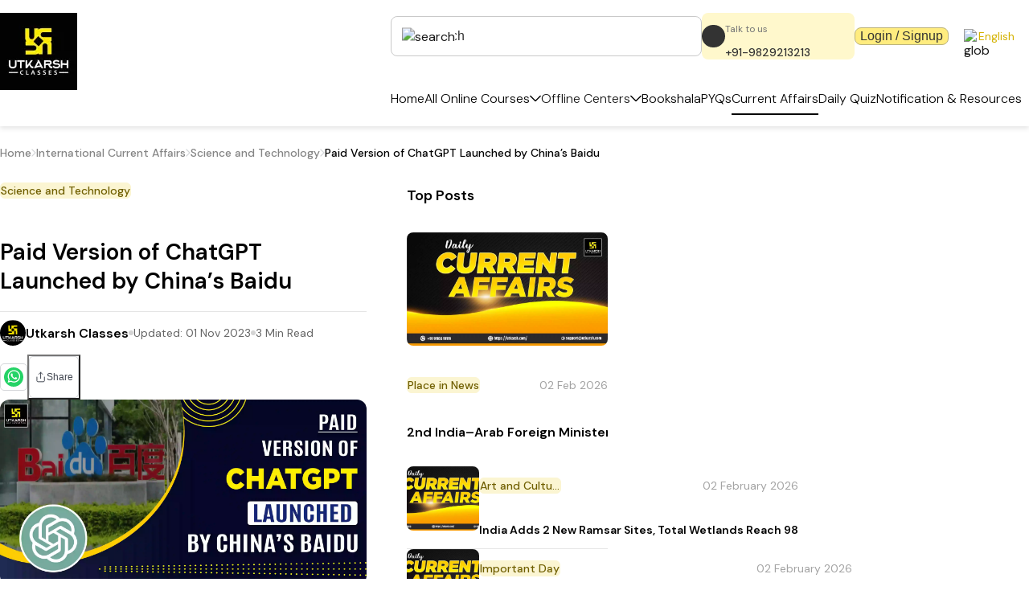

--- FILE ---
content_type: application/javascript; charset=UTF-8
request_url: https://utkarsh.com/_next/static/chunks/97aa734af62b50fb.js
body_size: 5981
content:
(globalThis.TURBOPACK||(globalThis.TURBOPACK=[])).push(["object"==typeof document?document.currentScript:void 0,51858,e=>{"use strict";var t=e.i(43476),r=e.i(5274),o=e.i(84549),i=e.i(89235),s=e.i(82236),a=e.i(60788),l=e.i(95355),n=e.i(57688),d=e.i(66540),c=e.i(8175),p=e.i(95522),x=e.i(55487);function m({item:e,isRelatedCourse:m=!1,fromExamPage:h=!1}){let u=(0,x.useSelector)(e=>e.user?.user),g=(0,x.useSelector)(e=>e.course?.planType);(0,l.useBreakpointValue)({base:!0,md:!1});let f=e=>d.default.unix(e).format("DD,MMM YYYY");return(0,t.jsx)(c.default,{href:`/courses/details/${e.slug}`,children:(0,t.jsxs)(s.Box,{border:"1px solid",borderColor:r.Colors.border.gray,backgroundColor:r.Colors.background.gray,borderRadius:"16px",py:{base:".8rem",md:"1rem"},px:{base:".8rem",md:"1rem"},pos:"relative",overflow:"hidden",transition:"all 0.3s ease-in-out",_hover:{boxShadow:"0px 3px 10px rgba(0,0,0,.09)",borderColor:"#fff"},onClick:()=>{let t;return t={Course_version:"PRO"===g?"Prime":"Standard",course_label:e.course_label||"",UserId:u?u.id:"0",user_type:u?"old":"0",UserPhoneNumber:u?u.mobile:"",course_name:e.title_2||e?.title,course_price:parseFloat(e.discount_price)>0?e.discount_price:e.price,course_id:e.id,exam:e?.category_data?e?.category_data?.master_type:"",exam_category:e?.category_data?e?.category_data?.main_category:"",exam_name:e?.category_data?e?.category_data?.sub_category:""},void(m?(0,p.logEvents)("related_courses",t):(0,p.logEvents)("course_explore_click",t))},children:[(0,t.jsx)(s.Box,{position:"relative",width:"100%",borderRadius:"10px",overflow:"hidden",aspectRatio:"2 / 1",children:(0,t.jsx)(n.default,{src:e?.desc_header_image||"/images/sliderImage.png",alt:e?.title_2||e?.title,fill:!0,sizes:"(max-width: 768px) 100vw, 230px",style:{objectFit:"cover",borderRadius:"10px"},loading:"lazy"})}),(0,t.jsxs)(s.Box,{mt:{base:".6rem",md:"1rem"},children:[(0,t.jsx)(a.Text,{fontSize:{base:o.fonts.base,md:h?o.fonts.base:o.fonts.paragraph},fontWeight:i.fontWeights.semiBold,color:r.Colors.text.black,lineHeight:1.4,whiteSpace:"nowrap",textOverflow:"ellipsis",overflow:"hidden",lineClamp:2,minW:"100%",minH:{base:"42px",md:h?"36px":"45px"},title:e.title_2||e?.title,children:e.title_2||e?.title}),(0,t.jsxs)(a.Text,{fontSize:{base:o.fonts.small,md:h?o.fonts.small:o.fonts.base},fontWeight:i.fontWeights.medium,color:r.Colors.text.blue,mt:".6rem",whiteSpace:"nowrap",textOverflow:"ellipsis",overflow:"hidden",maxW:"95%",children:["Validity ",(e=>{if("0"===e.validity_type)return"1"===e.validity?`${e.validity} Day`:`${e.validity} Days`;{let t=f(e.start_date),r=f(e.end_date);return`${t}-${r}`}})(e)]})]}),(0,t.jsxs)(s.Box,{minH:"3rem",children:[(0,t.jsxs)(a.Text,{fontSize:{base:o.fonts.small,md:h?o.fonts.small:o.fonts.base},fontWeight:i.fontWeights.semiBold,color:r.Colors.common.gray,mt:".4rem",children:[parseFloat(e.discount_price)>0?`₹${e.discount_price}/-`:"Free for Students",parseFloat(e.discount_price)>0&&(0,t.jsxs)(a.Text,{as:"span",fontSize:{base:o.fonts.small,md:h?o.fonts.small:o.fonts.base},fontWeight:i.fontWeights.semiBold,color:r.Colors.text.blue,ml:".4rem",children:["(",parseInt((parseFloat(e.price)-parseFloat(e.discount_price))/parseFloat(e.price)*100),"% OFF)"]})]}),parseFloat(e.discount_price)>0&&(0,t.jsxs)(a.Text,{fontSize:{base:o.fonts.small,md:h?o.fonts.small:o.fonts.base},fontWeight:i.fontWeights.regular,color:r.Colors.common.gray,textDecoration:"line-through",mt:".4rem",children:["₹ ",e.price,"/-"]})]})]})})}e.s(["default",()=>m])},90857,e=>{"use strict";var t=e.i(43476),r=e.i(71645),o=e.i(82236);let i=(0,r.forwardRef)(function(e,r){let{size:i,...s}=e;return(0,t.jsx)(o.Box,{...s,ref:r,boxSize:i,css:{display:"flex",alignItems:"center",justifyContent:"center",flexShrink:0,flexGrow:0,...e.css}})}),s=(0,r.forwardRef)(function(e,r){let{size:o,...s}=e;return(0,t.jsx)(i,{size:o,ref:r,borderRadius:"9999px",...s})});e.s(["Circle",()=>s],90857)},60551,e=>{"use strict";var t=e.i(43476),r=e.i(71645),o=e.i(52887),i=e.i(90857),s=e.i(76670);let{withContext:a,PropsProvider:l}=(0,o.createRecipeContext)({key:"skeleton"}),n=a("div"),d=r.forwardRef(function(e,r){let{size:o,...s}=e;return(0,t.jsx)(i.Circle,{size:o,asChild:!0,ref:r,children:(0,t.jsx)(n,{...s})})}),c=r.forwardRef(function(e,r){let{noOfLines:o=3,gap:i,rootProps:a,...l}=e;return(0,t.jsx)(s.Stack,{gap:i,width:"full",ref:r,...a,children:Array.from({length:o}).map((e,r)=>(0,t.jsx)(n,{height:"4",_last:{maxW:1===o?"100%":"80%"},...l},r))})});e.s(["Skeleton",()=>n,"SkeletonCircle",()=>d,"SkeletonPropsProvider",()=>l,"SkeletonText",()=>c])},43555,e=>{"use strict";var t=e.i(43476),r=e.i(60551),o=e.i(90857),i=e.i(76670),s=e.i(71645);let a=s.forwardRef(function(e,i){let{size:s,...a}=e;return(0,t.jsx)(o.Circle,{size:s,asChild:!0,ref:i,children:(0,t.jsx)(r.Skeleton,{...a})})}),l=s.forwardRef(function(e,o){let{noOfLines:s=3,gap:a,...l}=e;return(0,t.jsx)(i.Stack,{gap:a,width:"full",ref:o,children:Array.from({length:s}).map((o,i)=>(0,t.jsx)(r.Skeleton,{height:"4",...e,_last:{maxW:"80%"},...l},i))})}),n=r.Skeleton;e.s(["Skeleton",0,n,"SkeletonCircle",0,a,"SkeletonText",0,l])},89221,e=>{"use strict";let{withContext:t,PropsProvider:r}=(0,e.i(52887).createRecipeContext)({key:"heading"}),o=t("h2");e.s(["Heading",()=>o,"HeadingPropsProvider",()=>r])},24321,e=>{"use strict";var t=e.i(43476);let r=(0,e.i(70703).default)(()=>e.A(35244),{loadableGenerated:{modules:[25956]},ssr:!1});function o(){return(0,t.jsx)(r,{})}e.s(["default",()=>o])},12792,e=>{"use strict";var t=e.i(43476),r=e.i(5274),o=e.i(82236),i=e.i(20755),s=e.i(96427),a=e.i(43555);function l(){return(0,t.jsx)(t.Fragment,{children:(0,t.jsx)(i.Grid,{templateColumns:"repeat(12, 1fr)",gap:{base:"0px",md:"20px"},mb:"2rem",children:[0,1,2,3].map((e,i)=>(0,t.jsx)(s.GridItem,{colSpan:{base:12,md:3},children:(0,t.jsxs)(o.Box,{mt:"2rem",border:"1px solid",borderColor:r.Colors.border.gray,backgroundColor:"#fff",borderRadius:"16px",py:{base:".8rem",md:"1rem"},px:{base:".8rem",md:"1rem"},pos:"relative",overflow:"hidden",transition:"all 0.3s ease-in-out",children:[(0,t.jsx)(a.Skeleton,{height:"200px",w:"100%"}),(0,t.jsxs)(o.Box,{mt:{base:".6rem",md:"1rem"},children:[(0,t.jsx)(o.Box,{mt:"1rem",minW:"270px",children:(0,t.jsx)(a.SkeletonText,{noOfLines:1,height:"12px"})}),(0,t.jsx)(o.Box,{mt:"1rem",maxW:"60%",children:(0,t.jsx)(a.SkeletonText,{noOfLines:1,height:"10px"})})]}),(0,t.jsxs)(o.Box,{children:[(0,t.jsx)(o.Box,{mt:"1rem",maxW:"80%",children:(0,t.jsx)(a.SkeletonText,{noOfLines:1,height:"10px"})}),(0,t.jsx)(o.Box,{mt:".8rem",maxW:"40%",children:(0,t.jsx)(a.SkeletonText,{noOfLines:1,height:"10px"})})]})]})},i))})})}e.s(["default",()=>l])},65837,e=>{"use strict";var t=e.i(43476),r=e.i(55487),o=e.i(5274),i=e.i(84549),s=e.i(89235),a=e.i(82236),l=e.i(89221),n=e.i(61035),d=e.i(9838),c=e.i(60788),p=e.i(95355),x=e.i(80401);e.i(41983);var m=e.i(79053),h=e.i(71645),u=e.i(96085),g=e.i(51858),f=e.i(24321),b=e.i(12792),j=e.i(48148),y=e.i(8175);function C({type:e,mt:C,headingFontSize:k,showViewAllBtn:w}){let S=(0,j.useTranslations)(),_=(0,r.useSelector)(e=>e.user.user),v=(0,p.useBreakpointValue)({base:!0,md:!1}),[W,B]=(0,h.useState)(null),[R,T]=(0,h.useState)([]),[I,G]=(0,h.useState)([]),[z,F]=(0,h.useState)(!1),[A,P]=(0,h.useState)(!0),[D,H]=(0,h.useState)(!1),[L,{isFetching:O}]=(0,u.useLazyGetSuggestedTestSeriesQuery)(),[E,{isFetching:U}]=(0,u.useLazyGetRecommendedCoursesQuery)(),N=async()=>{let t,r,o={main_cat_id:_.preferences[0].main_cat,sub_cat_id:_.preferences[0].sub_cat},{data:i}=e?await L(o).unwrap():await E(o).unwrap();G(i),i.length>0&&(t=[],r=[],i.forEach(e=>{parseFloat(parseFloat(e.discount_price)>0?e.discount_price:e.price)>0?r.push(e):t.push(e)}),t.length>0&&r.length>0?(T([{type:"Free",data:t},{type:"Paid",data:r}]),B({type:"Free",data:t})):B(t.length>0?{type:"Free",data:t}:{type:"Paid",data:r}))};(0,h.useEffect)(()=>{_&&Array.isArray(_.preferences)&&_.preferences.length>0&&N()},[_]);let M=(0,h.useRef)(null),$=(0,h.useCallback)(()=>{M.current&&M.current.swiper.slidePrev()},[]),Y=(0,h.useCallback)(()=>{M.current&&M.current.swiper.slideNext()},[]);return O||U?(0,t.jsx)(b.default,{}):I.length>0?(0,t.jsxs)(t.Fragment,{children:[(0,t.jsx)(a.Box,{mt:C,"data-aos":"fade-up",children:(0,t.jsx)(n.HStack,{justifyContent:"space-between",children:(0,t.jsx)(l.Heading,{as:"h2",color:o.Colors.text.black,fontSize:k,fontWeight:s.fontWeights.medium,children:S(""===e?"home.title.Let's Guide You to the Right Course":"home.title.Let's Guide You to the Right Test Series")})})}),(0,t.jsxs)(a.Box,{mt:{base:"2rem",md:"2rem"},"data-aos":"fade-up",children:[R.length>0&&(0,t.jsx)(a.Box,{my:{base:"1rem",md:"2rem"},children:(0,t.jsx)(n.HStack,{gap:"1rem",children:R.map((e,r)=>(0,t.jsx)(c.Text,{onClick:()=>B(e),border:"1px solid",borderColor:W?.type===e.type?o.Colors.text.lightGray:o.Colors.border.gray,backgroundColor:W?.type===e.type?o.Colors.text.lightGray:o.Colors.background.white,color:W?.type===e.type?o.Colors.common.white:o.Colors.text.black,borderRadius:"8px",py:{base:"8px",md:"9px"},px:{base:"16px",md:"24px"},fontSize:i.fonts.base,fontWeight:W?.type===e.type?s.fontWeights.medium:s.fontWeights.light,cursor:"pointer",whiteSpace:"nowrap",children:e.type},`tabs_${r}`))})}),W?.data?.length>0?(0,t.jsxs)(a.Box,{children:[(0,t.jsx)(x.Swiper,{ref:M,spaceBetween:20,slidesPerView:v?2:4.3,modules:[m.Navigation],navigation:!1,onSlideChange:()=>{if(!M.current)return;let e=M.current.swiper;P(e.isBeginning),H(e.isEnd)},onSwiper:e=>{P(e.isBeginning),H(e.isEnd),F(!0)},children:W.data.map((e,r)=>(0,t.jsx)(x.SwiperSlide,{children:(0,t.jsx)(g.default,{item:e})},r))}),(0,t.jsxs)(n.HStack,{mt:".5rem",justifyContent:"space-between",children:[w&&(0,t.jsx)(y.default,{href:"/courses",children:(0,t.jsx)(a.Box,{backgroundColor:o.Colors.background.primary,border:"1px solid",borderColor:o.Colors.border.primaryLight,borderRadius:"8px",color:o.Colors.text.lightBlack,fontSize:i.fonts.paragraph,fontWeight:s.fontWeights.medium,py:"8px",px:"16px",height:"auto",cursor:"pointer",transition:"all 0.3s ease-in-out",w:"max-content",_hover:{backgroundColor:"#FFDB59"},children:"View All Courses"})}),I?.length>0&&z&&I?.length>(v?2:4.3)&&(0,t.jsxs)(n.HStack,{gap:"20px",w:{base:"100%",md:"100%"},justifyContent:"end",children:[(0,t.jsx)(a.Box,{opacity:A?"0.5":"1",onClick:$,cursor:A?"not-allowed":"pointer",border:"1px solid",borderColor:o.Colors.border.gray,backgroundColor:o.Colors.common.white,borderRadius:"50%",h:{base:"30px",md:"40px"},w:{base:"30px",md:"40px"},display:"flex",justifyContent:"center",alignItems:"center",children:(0,t.jsx)(d.Image,{src:"/images/icons/arrowLeft.svg",alt:"arrowLeft"})}),(0,t.jsx)(a.Box,{opacity:D?"0.5":"1",onClick:Y,border:"1px solid",borderColor:o.Colors.border.gray,backgroundColor:o.Colors.common.white,borderRadius:"50%",cursor:D?"not-allowed":"pointer",h:{base:"30px",md:"40px"},w:{base:"30px",md:"40px"},display:"flex",justifyContent:"center",alignItems:"center",children:(0,t.jsx)(d.Image,{src:"/images/icons/arrowRight.svg",alt:"arrowRight"})})]})]})]}):(0,t.jsx)(f.default,{})]})]}):void 0}function k({type:e="",mt:o={base:"2rem",md:"3rem"},headingFontSize:s={base:i.fonts.h6,md:i.fonts.h4},showViewAllBtn:a=!1}){if((0,r.useSelector)(e=>e.user?.auth))return(0,t.jsx)(C,{type:e,mt:o,headingFontSize:s,showViewAllBtn:a})}e.s(["default",()=>k],65837)},47724,e=>{"use strict";e.i(47167);var t=e.i(43476),r=e.i(26155),o=e.i(5274),i=e.i(84549),s=e.i(89235),a=e.i(63020),l=e.i(95522),n=e.i(82236),d=e.i(99753),c=e.i(97630),p=e.i(20755),x=e.i(96427),m=e.i(89221),h=e.i(61035),u=e.i(9838),g=e.i(80572),f=e.i(60788),b=e.i(74249),j=e.i(48148),y=e.i(22016),C=e.i(71645),k=e.i(55487);let w=(0,e.i(70703).default)(()=>e.A(52572),{loadableGenerated:{modules:[65147]},ssr:!1});function S(){let[e,r]=(0,C.useState)(!1);return(0,t.jsx)(w,{light:"https://dicb8ki8nr06d.cloudfront.net/webiste_public/images/home_video_poster_1751431741.webp",url:"https://dicb8ki8nr06d.cloudfront.net/webiste_public/images/videos/getAppCta.mp4",controls:!0,playing:e,width:"100%",height:"100%",onClickPreview:()=>r(!0)})}function _({theme:e="light",screenName:w=""}){let[_,v]=(0,C.useState)(""),[W,{isLoading:B}]=(0,r.useSendAppLinkMutation)(),R=(0,k.useSelector)(e=>e?.user?.auth),T=(0,k.useSelector)(e=>e?.user?.user),[I,G]=(0,C.useState)(""),[z,F]=(0,C.useState)(""),A=(0,j.useTranslations)(""),[P,D]=(0,C.useState)(!1),{appLinks:H}=(0,k.useSelector)(e=>e.nonPersistence),[L,O]=(0,C.useState)(null);(0,C.useEffect)(()=>{if(H){let e=(0,b.getCookie)("UT_CLIENT_ARCH");O(e?.includes("64")?H?.windows_app_link?.["64x"]:H?.windows_app_link?.["86x"])}},[H]);let E=async()=>{G(""),F("");try{let{data:e,message:t,status:r}=await W({mobile:_}).unwrap();r?((0,l.logEvents)("app_link",{UserId:T?T?.id:"0",UserPhoneNumber:T?T?.mobile:"",user_type:"old",signedup:R,mobile_no:_,section_name:w}),F(t),v("")):G(t)}catch(e){}},U=e=>`https://dicb8ki8nr06d.cloudfront.net/webiste_public/${e.replace(/^\/+/,"")}`;return(0,t.jsx)(t.Fragment,{children:(0,t.jsx)(n.Box,{mt:{base:"2rem",md:"2rem"},backgroundColor:"dark"===e?o.Colors.background.black:"#f7f7f7",py:{base:"2rem",md:"4rem"},display:{base:"none",md:"block"},"data-aos":"fade-up",children:(0,t.jsx)(c.Container,{px:"2rem",maxW:{base:"100%",md:"6xl","2xlOnly":"7xl"},children:(0,t.jsxs)(p.Grid,{templateColumns:"repeat(12, 1fr)",gap:{base:"20px",md:"20px"},alignItems:"center",children:[(0,t.jsxs)(x.GridItem,{colSpan:{base:12,md:6},children:[(0,t.jsxs)(n.Box,{children:[(0,t.jsxs)(n.Box,{children:[(0,t.jsx)(m.Heading,{as:"h3",color:"dark"===e?o.Colors.common.white:o.Colors.text.black,fontSize:i.fonts.h4,fontWeight:s.fontWeights.regular,lineHeight:1.5,children:A("home.Welcome to the world of High-quality and affordable learning")}),(0,t.jsx)(f.Text,{mt:".6rem",color:"dark"===e?o.Colors.common.lightWhite:"#3D3A3A",fontSize:i.fonts.paragraph,fontWeight:s.fontWeights.light,children:A("home.Start your journey with the Utkarsh Mobile")})]}),(0,t.jsxs)(n.Box,{pos:"relative",children:[(0,t.jsxs)(h.HStack,{mt:"1.8rem",gap:"20px",children:[(0,t.jsx)(g.Input,{type:"number",inputMode:"numeric",min:0,border:"1px solid",borderColor:o.Colors.border.gray,py:"22px",px:"14px",borderRadius:"8px",color:"light"===e?o.Colors.text.darkGray:o.Colors.common.white,fontSize:i.fonts.paragraph,fontWeight:s.fontWeights.regular,w:"400px",_focus:{borderColor:o.Colors.border.gray,outline:"none",fontWeight:s.fontWeights.regular},_placeholder:{color:"light"===e?"#8d8d8d":o.Colors.text.lightWhite,fontSize:i.fonts.paragraph,fontWeight:s.fontWeights.regular},placeholder:A("home.Your Mobile Number"),onChange:e=>{I&&G(""),z&&F(""),v(e.target.value)},value:_}),(0,t.jsx)(n.Box,{children:(0,t.jsx)(d.Button,{color:o.Colors.text.black,fontSize:i.fonts.paragraph,fontWeight:s.fontWeights.medium,border:"1px solid",borderColor:o.Colors.border.primaryLight,borderRadius:"8px",px:"18px",py:"12px",backgroundColor:o.Colors.background.primary,h:"auto",minH:"auto",onClick:()=>E(),loading:B,loadingText:"Sending...",transition:"all 0.3s ease-in-out",_hover:{backgroundColor:"#FFDB59"},children:A("home.Get App Link")})})]}),(0,t.jsxs)(n.Box,{children:[(0,a.renderError)(I,"#ff6969"),(0,a.renderSuccess)(z)]})]})]}),(0,t.jsxs)(p.Grid,{templateColumns:"repeat(12, 1fr)",gap:{base:"20px",md:"20px"},alignItems:"center",pt:"2rem",children:[(0,t.jsx)(x.GridItem,{colSpan:{base:4,md:4},children:(0,t.jsx)(y.default,{target:"_blank",href:"https://play.google.com/store/apps/details?id=com.utkarshnew.android","aria-label":"Get it on Google Play",children:(0,t.jsx)(u.Image,{src:U("/images/play-store.webp"),alt:"Get Utkarsh App on Google Play",loading:"lazy"})})}),(0,t.jsx)(x.GridItem,{colSpan:{base:4,md:4},children:(0,t.jsx)(y.default,{target:"_blank",href:"https://apps.apple.com/in/app/utkarsh-smart-ebooks/id1446577039","aria-label":"Download on the App Store",children:(0,t.jsx)(u.Image,{src:U("/images/app-store.webp"),alt:"Download Utkasrh app on the App Store",loading:"lazy"})})}),L&&(0,t.jsx)(x.GridItem,{colSpan:{base:4,md:4},children:(0,t.jsx)(y.default,{target:"_blank",href:L,"aria-label":"Get it on Windows",children:(0,t.jsx)(u.Image,{src:U("/images/windows-store.webp"),alt:"Get Utkarsh app on Windows",loading:"lazy"})})})]})]}),(0,t.jsx)(x.GridItem,{colSpan:{base:12,md:6},width:"100%",height:"100%",children:(0,t.jsx)(n.Box,{display:"flex",flexDir:"column",justifyContent:"flex-end",alignItems:"center",position:"relative",width:"100%",height:"100%",children:(0,t.jsx)(n.Box,{overflow:"hidden",borderRadius:"16px",width:"100%",height:"100%",children:(0,t.jsx)(S,{})})})})]})})})})}e.s(["default",()=>_],47724)},96107,e=>{"use strict";var t=e.i(43476),r=e.i(48148),o=e.i(82236),i=e.i(97630),s=e.i(20755),a=e.i(96427),l=e.i(61035),n=e.i(9838),d=e.i(60788),c=e.i(84549),p=e.i(89235),x=e.i(5274),m=e.i(65837),h=e.i(47724),u=e.i(8175),g=e.i(71645),f=e.i(55487),b=e.i(31586),j=e.i(18566);function y(){let e=(0,r.useTranslations)("NotFoundPage"),y=(0,f.useDispatch)(),C=(0,j.useRouter)();return(0,g.useEffect)(()=>{y((0,b.setNewsAndResourcesExamCategory)(""))},[]),(0,t.jsxs)(t.Fragment,{children:[(0,t.jsx)(i.Container,{maxW:{base:"100%",md:"6xl","2xlOnly":"7xl"},children:(0,t.jsxs)(s.Grid,{templateColumns:"repeat(12, 1fr)",gap:{base:"10px",md:"20px"},pt:{base:"2rem",md:"3rem"},pb:{base:"0rem",md:"3rem"},alignItems:"center",children:[(0,t.jsxs)(a.GridItem,{colSpan:{base:12,md:8},order:{base:2,md:1},children:[(0,t.jsxs)(o.Box,{children:[(0,t.jsx)(d.Text,{color:"#D4B200",fontSize:c.fonts.paragraph,fontWeight:p.fontWeights.semiBold,children:"404 error"}),(0,t.jsx)(d.Text,{py:".6rem",color:"#181D27",fontSize:{base:"36px",md:"60px"},fontWeight:p.fontWeights.semiBold,children:e("title")}),(0,t.jsx)(d.Text,{color:"#535862",fontSize:{base:"18px",md:"20px"},fontWeight:p.fontWeights.regular,children:e("description")})]}),(0,t.jsxs)(l.HStack,{mt:"3rem",mb:{base:"0rem",md:"2rem"},flexDir:{base:"column-reverse",md:"row"},alignItems:{base:"stretch",md:"center"},textAlign:"center",children:[(0,t.jsxs)(d.Text,{backgroundColor:x.Colors.background.white,border:"1px solid #D5D7DA",borderRadius:"8px",color:x.Colors.text.lightBlack,fontSize:c.fonts.paragraph,fontWeight:p.fontWeights.medium,py:"12px",px:"18px",display:"flex",alignItems:"center",justifyContent:"center",gap:"5px",cursor:"pointer",onClick:()=>C.back(),children:[(0,t.jsx)(n.Image,{src:"/images/icons/arrowLeft.svg",alt:"arrowLeft.svg"}),e("goBack")]}),(0,t.jsx)(u.default,{href:"/",children:(0,t.jsx)(d.Text,{backgroundColor:x.Colors.background.primary,border:"1px solid",borderColor:x.Colors.border.primaryLight,borderRadius:"8px",color:x.Colors.text.lightBlack,fontSize:c.fonts.paragraph,fontWeight:p.fontWeights.medium,py:"12px",px:"18px",children:e("takeMeHome")})})]})]}),(0,t.jsx)(a.GridItem,{colSpan:{base:12,md:4},order:{base:1,md:2},children:(0,t.jsx)(n.Image,{src:"/images/error.png",alt:"error"})})]})}),(0,t.jsx)(o.Box,{children:(0,t.jsx)(i.Container,{maxW:{base:"100%",md:"6xl","2xlOnly":"7xl"},children:(0,t.jsx)(m.default,{mt:{base:"2rem",md:"2rem"}})})}),(0,t.jsx)(o.Box,{pb:{base:"2rem",md:"0rem"},children:(0,t.jsx)(i.Container,{maxW:{base:"100%",md:"6xl","2xlOnly":"7xl"},children:(0,t.jsx)(m.default,{type:"suggested_test_series",mt:{base:"2rem",md:"2rem"}})})}),(0,t.jsx)(o.Box,{display:{base:"none",md:"block"},children:(0,t.jsx)(h.default,{theme:"light",screenName:"Not Found"})})]})}e.s(["default",()=>y])},35244,e=>{e.v(t=>Promise.all(["static/chunks/9fece1e27af29e69.js"].map(t=>e.l(t))).then(()=>t(25956)))},52572,e=>{e.v(t=>Promise.all(["static/chunks/d75b58a6c5918007.js"].map(t=>e.l(t))).then(()=>t(65147)))}]);

--- FILE ---
content_type: application/javascript; charset=UTF-8
request_url: https://utkarsh.com/_next/static/chunks/aab1a622116441a7.js
body_size: 633
content:
(globalThis.TURBOPACK||(globalThis.TURBOPACK=[])).push(["object"==typeof document?document.currentScript:void 0,90857,e=>{"use strict";var t=e.i(43476),r=e.i(71645),i=e.i(82236);let l=(0,r.forwardRef)(function(e,r){let{size:l,...n}=e;return(0,t.jsx)(i.Box,{...n,ref:r,boxSize:l,css:{display:"flex",alignItems:"center",justifyContent:"center",flexShrink:0,flexGrow:0,...e.css}})}),n=(0,r.forwardRef)(function(e,r){let{size:i,...n}=e;return(0,t.jsx)(l,{size:i,ref:r,borderRadius:"9999px",...n})});e.s(["Circle",()=>n],90857)},60551,e=>{"use strict";var t=e.i(43476),r=e.i(71645),i=e.i(52887),l=e.i(90857),n=e.i(76670);let{withContext:o,PropsProvider:s}=(0,i.createRecipeContext)({key:"skeleton"}),c=o("div"),f=r.forwardRef(function(e,r){let{size:i,...n}=e;return(0,t.jsx)(l.Circle,{size:i,asChild:!0,ref:r,children:(0,t.jsx)(c,{...n})})}),a=r.forwardRef(function(e,r){let{noOfLines:i=3,gap:l,rootProps:o,...s}=e;return(0,t.jsx)(n.Stack,{gap:l,width:"full",ref:r,...o,children:Array.from({length:i}).map((e,r)=>(0,t.jsx)(c,{height:"4",_last:{maxW:1===i?"100%":"80%"},...s},r))})});e.s(["Skeleton",()=>c,"SkeletonCircle",()=>f,"SkeletonPropsProvider",()=>s,"SkeletonText",()=>a])}]);

--- FILE ---
content_type: image/svg+xml
request_url: https://utkarsh.com/images/icons/downArrow.svg
body_size: 513
content:
<svg width="14" height="9" viewBox="0 0 14 9" fill="none" xmlns="http://www.w3.org/2000/svg">
<path d="M7.00004 8.25004C6.8402 8.25004 6.6802 8.18895 6.55816 8.06691L0.308164 1.81691C0.0639453 1.5727 0.0639453 1.17723 0.308164 0.933164C0.552383 0.689102 0.947851 0.688945 1.19191 0.933164L7.00004 6.74129L12.8082 0.933164C13.0524 0.688945 13.4479 0.688945 13.6919 0.933164C13.936 1.17738 13.9361 1.57285 13.6919 1.81691L7.44191 8.06691C7.31988 8.18895 7.15988 8.25004 7.00004 8.25004Z" fill="#020202"/>
</svg>
